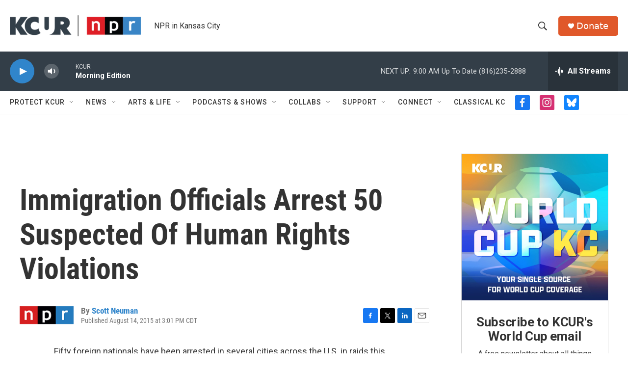

--- FILE ---
content_type: text/html; charset=utf-8
request_url: https://www.google.com/recaptcha/api2/aframe
body_size: 248
content:
<!DOCTYPE HTML><html><head><meta http-equiv="content-type" content="text/html; charset=UTF-8"></head><body><script nonce="CXGw0B71nuS5i94i0SmdwQ">/** Anti-fraud and anti-abuse applications only. See google.com/recaptcha */ try{var clients={'sodar':'https://pagead2.googlesyndication.com/pagead/sodar?'};window.addEventListener("message",function(a){try{if(a.source===window.parent){var b=JSON.parse(a.data);var c=clients[b['id']];if(c){var d=document.createElement('img');d.src=c+b['params']+'&rc='+(localStorage.getItem("rc::a")?sessionStorage.getItem("rc::b"):"");window.document.body.appendChild(d);sessionStorage.setItem("rc::e",parseInt(sessionStorage.getItem("rc::e")||0)+1);localStorage.setItem("rc::h",'1769773197824');}}}catch(b){}});window.parent.postMessage("_grecaptcha_ready", "*");}catch(b){}</script></body></html>